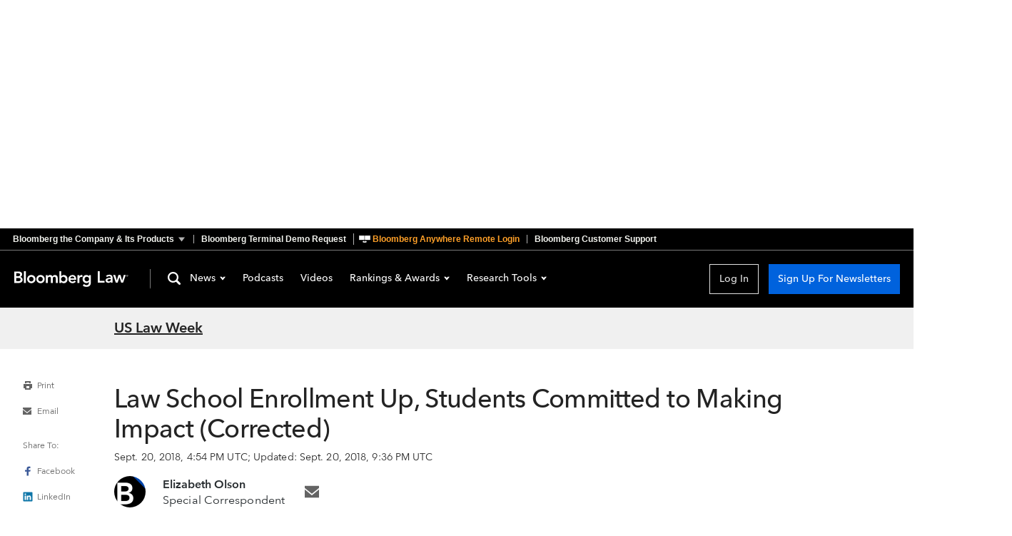

--- FILE ---
content_type: application/javascript
request_url: https://news.bloomberglaw.com/assets/index-DB06sWs8.js
body_size: 3270
content:
const __vite__mapDeps=(i,m=__vite__mapDeps,d=(m.f||(m.f=["assets/index-CAgHiFka.js","assets/index-CBPyMLqg.css"])))=>i.map(i=>d[i]);
import{n,l as o,an as i,o as g,_ as c,ao as h,E as L}from"./index-CAgHiFka.js";import{f as rt,ap as ot,W as it,av as ct,au as lt,C as _t,H as dt,L as pt,aq as ut,ar as mt,as as ft,z as yt,T as gt,Q as ht,at as Lt,aw as vt,k as $t,J as St,ax as Tt,t as Mt,s as xt,u as Bt}from"./index-CAgHiFka.js";import{T as At}from"./ThePodcast-BhldiKAf.js";import{T as Ft}from"./ThePodcasts-CuKXC6wJ.js";import{a as It,P as Dt,b as Rt}from"./PodcastsHeader-DsOhstbW.js";import{T as v,U as $}from"./StandardArticle-B70mlStQ.js";import{B as jt,S as kt,a as Et,b as Nt}from"./StandardArticle-B70mlStQ.js";import{S as Ut}from"./SkeletonArticle-BBkM-I19.js";import{B as Ot}from"./BaseCheckbox-CqGMHH4i.js";import{c as S}from"./article-BPLmY-VZ.js";import{T as zt}from"./Clothesline-BJYEoZ1H.js";const T={props:{article:{type:Object,required:!0},channel:{type:Object,required:!1,default:null},query:{type:Object,required:!1,default:()=>{}},containerContext:{type:Object,required:!1,default:null}}};var M=function(){var e=this,t=e._self._c;return t("span",[e._t("default")],2)},x=[],B=n(T,M,x,!1,null,null);const Xe=B.exports,b={props:{channel:{type:Object,required:!0}}};var A=function(){var e=this,t=e._self._c;return t("span",[e._t("default")],2)},C=[],F=n(b,A,C,!1,null,null);const Ye=F.exports,P="ToolTip_toolTip_1B2M2",I="ToolTip_topLeft_1B2M2",D="ToolTip_topCenter_1B2M2",R="ToolTip_topRight_1B2M2",w={toolTip:P,topLeft:I,topCenter:D,topRight:R},j={props:{calloutPosition:{type:String,required:!1,default:"topLeft",validator:function(a){return["topLeft","topCenter","topRight"].includes(a)}}}};var k=function(){var e=this,t=e._self._c;return t("div",{class:[e.$style.toolTip,e.$style[e.calloutPosition]]},[e._t("default")],2)},E=[];const l={$style:w};function N(a){for(var e in l)this[e]=l[e]}var H=n(j,k,E,!1,N,null);const Ze=H.exports,U="ManageNewsletterLink_manageNewsletter_1B2M2",q={manageNewsletter:U},O={__name:"ManageNewsletterLink",props:{newsletterManagementURL:{type:URL,required:!0}},setup(a){const e=o("ampli"),t=o("channel");return{__sfc:!0,ampli:e,channel:t,trackNavClick:()=>{e.navClicked({navGroup:"Header",navItem:"Manage Newsletters",navType:"Text Link",navLocation:"Masthead",channel:t.productCode})}}}};var G=function(){var e=this,t=e._self._c,s=e._self._setupProxy;return t("router-link",{class:e.$style.manageNewsletter,attrs:{to:{name:"email-management"}},on:{click:s.trackNavClick}},[e._v("Manage Newsletters")])},z=[];const _={$style:q};function W(a){for(var e in _)this[e]=_[e]}var J=n(O,G,z,!1,W,null);const et=J.exports,V="ImageLede_figure_1B2M2",Q="ImageLede_image_1B2M2",K="ImageLede_caption_1B2M2",X="ImageLede_captionSpacer_1B2M2",Y="ImageLede_aside_1B2M2",Z={figure:V,image:Q,caption:K,captionSpacer:X,aside:Y},ee={inject:["resize"],props:{imageLede:{type:Object,default:null}},computed:{imageUrl(){var a,e;return{smallImage:(a=this.imageLede)==null?void 0:a.ARTICLE_LEDE,largeImage:(e=this.imageLede)==null?void 0:e.ARTICLE_LEDE_DOUBLE}},caption(){var a;return(a=this.imageLede)==null?void 0:a.caption},credit(){var a;return(a=this.imageLede)==null?void 0:a.credit}}};var te=function(){var e=this,t=e._self._c;return e.imageLede?t("figure",{class:e.$style.figure},[t("img",e._b({class:e.$style.image,attrs:{width:"960",height:"370",alt:e.imageLede.alternateText}},"img",e.resize.fromBwrite(e.imageLede.ARTICLE_LEDE,{width:960,height:370,fit:"cover"}),!1)),e.caption||e.credit?t("figcaption",{class:e.$style.caption},[e.caption?t("b",[e._v(e._s(e.caption))]):e._e(),e.credit?t("span",[e.caption?t("span",{class:e.$style.captionSpacer}):e._e(),e._v(e._s(e.credit))]):e._e()]):e._e()]):e._e()},ae=[];const d={$style:Z};function se(a){for(var e in d)this[e]=d[e]}var ne=n(ee,te,ae,!1,se,null);const re=ne.exports,oe="Snapshot_snapshotContainer_1B2M2",ie={snapshotContainer:oe},ce={__name:"Snapshot",props:{articleSnapshot:{type:String,required:!0}},setup(a){return{__sfc:!0,props:a}}};var le=function(){var e=this,t=e._self._c;return e._self._setupProxy,t("aside",{class:e.$style.snapshotContainer},[t("span",{domProps:{innerHTML:e._s(e.$props.articleSnapshot)}})])},_e=[];const p={$style:ie};function de(a){for(var e in p)this[e]=p[e]}var pe=n(ce,le,_e,!1,de,null);const ue=pe.exports,me={},fe={__name:"GraphicLede",props:{graphicLede:{type:Object,required:!0}},setup(a){const e=a,t=i(()=>c(()=>import("./index-CAgHiFka.js").then(r=>r.az),__vite__mapDeps([0,1])).then(r=>r.default)),s=i(()=>c(()=>import("./index-CAgHiFka.js").then(r=>r.aA),__vite__mapDeps([0,1])).then(r=>r.default)),y=g(()=>{switch(e.graphicLede.provider.displayName){case"Flourish":return t;case"News Interactive":return s;default:return null}});return{__sfc:!0,LongFormFlourish:t,LongFormNewsInteractive:s,props:e,graphicProvider:y}}};var ye=function(){var e=this,t=e._self._c,s=e._self._setupProxy;return t(s.graphicProvider,{tag:"component",attrs:{id:s.props.graphicLede.externalId,"data-test":"long-form-lede-graphic"}})},ge=[];const u={$style:me};function he(a){for(var e in u)this[e]=u[e]}var Le=n(fe,ye,ge,!1,he,null);const ve=Le.exports,$e="LongFormStory_longFormStory_1B2M2",Se="LongFormStory_storyTag_1B2M2",Te="LongFormStory_title_1B2M2",Me="LongFormStory_headline_1B2M2",xe="LongFormStory_subHeadline_1B2M2",Be="LongFormStory_dates_1B2M2",be="LongFormStory_bylineLegacy_1B2M2",Ae="LongFormStory_byline_1B2M2",Ce="LongFormStory_imageLede_1B2M2",Fe="LongFormStory_utilityActions_1B2M2",Pe="LongFormStory_aiSummary_1B2M2",Ie="LongFormStory_updatedDate_1B2M2",De="LongFormStory_layoutContainer_1B2M2",Re={longFormStory:$e,storyTag:Se,title:Te,headline:Me,subHeadline:xe,dates:Be,bylineLegacy:be,byline:Ae,imageLede:Ce,utilityActions:Fe,aiSummary:Pe,updatedDate:Ie,layoutContainer:De},we={name:"LongFormStory",components:{Layout:h,UtilityActions:$,TheArticlePersonCard:v,ImageLede:re,Snapshot:ue,GraphicLede:ve},props:{article:{type:Object,required:!0},channel:{type:Object,required:!0}},computed:{contactUs(){var a;return(a=this.article)==null?void 0:a.contactUs},layout(){var t;const{bodyJson:a}=this.article??{};let e=Array.isArray(a)?a:JSON.parse(a);if(e)return(t=this.article.currentRevision)!=null&&t.note&&e.push({contentType:"Paragraph",text:this.article.currentRevision.note,includesPtag:!1}),this.contactUs&&(e.push({contentType:"Divider"}),e.push({contentType:"Paragraph",text:this.contactUs,includesPtag:!0})),e},bylinePersonCards(){return S(this.article)}},methods:{formatDate(a){return new Intl.DateTimeFormat("en",{dateStyle:"long",timeStyle:"short"}).format(new Date(a)).replace(/ at/,",")}}};var je=function(){var e=this,t=e._self._c;return t("main",{class:e.$style.longFormStory,attrs:{"data-test":"long-form-story"}},[e.article.ledeGraphic?t("GraphicLede",e._b({},"GraphicLede",{graphicLede:e.article.ledeGraphic},!1)):t("ImageLede",e._b({class:e.$style.imageLede,attrs:{"data-test":"long-form-image-lead"}},"ImageLede",{imageLede:e.article.imageLede},!1)),t("div",{class:e.$style.title,attrs:{"data-test":"long-form-title"}},[e.article.storyTag?t("div",{class:e.$style.storyTag,domProps:{innerHTML:e._s(e.article.storyTag)}}):e._e(),t("h1",{class:e.$style.headline,attrs:{"data-test":"long-form-headline"},domProps:{innerHTML:e._s(e.article.headline)}}),t("h2",{class:e.$style.subHeadline},[e._v(" "+e._s(e.article.subHeadline)+" ")]),t("section",{class:e.$style.dates},[t("time",{attrs:{"date-time":e.article.postedDate}},[e._v(e._s(e.formatDate(e.article.postedDate)))]),e.article.postedDate&&e.article.updatedDate?t("span",{class:e.$style.updatedDate},[e._v("; Updated ")]):e._e(),e.article.updatedDate?t("time",{class:e.$style.updatedDate,attrs:{"date-time":e.article.updatedDate}},[e._v(" "+e._s(e.formatDate(e.article.updatedDate))+" ")]):e._e()]),e.article.byline?t("section",{class:e.$style.bylineLegacy},[t("div",{domProps:{innerHTML:e._s(e.article.byline)}})]):t("section",{class:e.$style.byline},e._l(e.bylinePersonCards,function(s){return t("TheArticlePersonCard",{key:s.id,attrs:{person:s}})}),1)]),t("div",[t("div",{class:e.$style.utilityActions},[e._t("utilityActions",function(){return[e.article.url?t("UtilityActions",e._b({},"UtilityActions",{article:e.article,channel:e.channel,articleURL:e.article.url},!1)):e._e()]})],2),t("div",{class:e.$style.layoutContainer},[e.article.snapshot?t("Snapshot",{attrs:{"article-snapshot":e.article.snapshot}}):e._e(),!e.article.snapshot&&e.$slots.aiSummary?t("div",{class:e.$style.aiSummary},[e._t("aiSummary")],2):e._e(),t("Layout",e._b({},"Layout",{layout:e.layout},!1))],1)])],1)},ke=[];const m={$style:Re};function Ee(a){for(var e in m)this[e]=m[e]}var Ne=n(we,je,ke,!1,Ee,null);const tt=Ne.exports,He="AiIndicator_text_1B2M2",Ue="AiIndicator_aiButton_1B2M2",qe={text:He,aiButton:Ue},Oe={__name:"AiIndicator",setup(a){return{__sfc:!0,cdn:inject("cdn"),ExternalLink:L}}};var Ge=function(){var e=this,t=e._self._c,s=e._self._setupProxy;return t(s.ExternalLink,{attrs:{href:"https://www.bloombergindustry.com/ai-reminder/"}},[t("button",{class:e.$style.aiButton},[t("span",{class:e.$style.text},[e._v(" Bloomberg ")]),t("img",{attrs:{src:s.cdn.iconURL("icon-AI"),alt:"AI Indicator"}})])])},ze=[];const f={$style:qe};function We(a){for(var e in f)this[e]=f[e]}var Je=n(Oe,Ge,ze,!1,We,null);const at=Je.exports;export{rt as ActionButton,ot as AdSpot,at as AiIndicator,Xe as ArticleLink,it as BLAWArticleLink,jt as BLAWChannelLink,ct as BLAWSearchLink,Ot as BaseCheckbox,lt as BaseIcon,Ye as ChannelLink,_t as ContentPage,L as ExternalLink,dt as HeaderBar,pt as LandingHeader,tt as LongFormArticle,et as ManageNewsletterLink,ut as NullComponent,It as PodcastLandingCard,Dt as PodcastSubscriptions,Rt as PodcastsHeader,mt as SearchButton,Ut as SkeletonArticle,kt as StandardArticle,ft as TextInput,zt as TheArticleClothesline,Et as TheArticleLedeImage,v as TheArticlePersonCard,Nt as TheArticleSnapshot,yt as TheAuthor,gt as TheLanding,At as ThePodcast,Ft as ThePodcasts,Ze as ToolTip,ht as TopicLandingPage,$ as UtilityActions,Lt as ViewMore,vt as addAmplitudePlugin,$t as apDate,St as friendlyArticleType,Tt as objToCamel,Mt as standardArticleGraphQLFragments,xt as stripHtml,Bt as unescapeHtml};


--- FILE ---
content_type: application/javascript
request_url: https://news.bloomberglaw.com/assets/StandardArticle-B70mlStQ.js
body_size: 11700
content:
var H=Object.defineProperty;var N=(r,t,e)=>t in r?H(r,t,{enumerable:!0,configurable:!0,writable:!0,value:e}):r[t]=e;var c=(r,t,e)=>N(r,typeof t!="symbol"?t+"":t,e);import{n as i,r as G,R as X,o as f,a as l,S as d,V as u,W as Y,i as J,s as Q,u as V,k as K,E as Z,X as tt}from"./index-CAgHiFka.js";import{a as et,h as rt,c as st}from"./article-BPLmY-VZ.js";const at=r=>r.toLowerCase().replace(/ /g,"-"),nt="TheArticleLedeImage_captionAndCredit_1B2M2",it="TheArticleLedeImage_aside_1B2M2",ot="TheArticleLedeImage_image_1B2M2",ct="TheArticleLedeImage_credit_1B2M2",lt="TheArticleLedeImage_caption_1B2M2",dt={captionAndCredit:nt,aside:it,image:ot,credit:ct,caption:lt},ut={inject:["resize"],props:{imageLede:{type:Object,default:null}}};var _t=function(){var t=this,e=t._self._c;return t.imageLede?e("aside",{class:t.$style.aside},[e("img",t._b({class:t.$style.image,attrs:{width:"960",height:"370",alt:t.imageLede.alternateText}},"img",t.resize.fromBwrite(t.imageLede.ARTICLE_LEDE,{width:1240,height:480,fit:"cover"}),!1)),e("div",{class:t.$style.captionAndCredit},[t.imageLede.caption?e("div",{class:t.$style.caption},[t._v(" "+t._s(t.imageLede.caption)+" ")]):t._e(),t.imageLede.credit?e("div",{class:t.$style.credit},[t._v(" "+t._s(t.imageLede.credit)+" ")]):t._e()])]):t._e()},ht=[];const y={$style:dt};function pt(r){for(var t in y)this[t]=y[t]}var mt=i(ut,_t,ht,!1,pt,null);const ft=mt.exports,yt={__name:"AuthorLink",props:{authorSlug:{type:String,default:null},personType:{type:String,default:null}},setup(r){const t=r,e=G(X().proxy.$route),s=f(()=>`author-link-${t.personType}`),a=f(()=>{const{newsBrand:n}=e.value.params;return{slug:t.authorSlug,...n?{newsBrand:n}:{}}});return{__sfc:!0,props:t,route:e,dataTest:s,params:a}}};var $t=function(){var t=this,e=t._self._c,s=t._self._setupProxy;return t.authorSlug?e("router-link",{attrs:{"data-test":s.dataTest,to:{name:"author",params:s.params}}},[t._t("default")],2):e("div",[t._t("default")],2)},gt=[],vt=i(yt,$t,gt,!1,null,null);const bt=vt.exports,Bt="TheArticlePersonCard_card_1B2M2",At="TheArticlePersonCard_avatarAndInfo_1B2M2",Lt="TheArticlePersonCard_info_1B2M2",kt="TheArticlePersonCard_avatar_1B2M2",wt="TheArticlePersonCard_name_1B2M2",Mt="TheArticlePersonCard_isLink_1B2M2",Tt="TheArticlePersonCard_position_1B2M2",St="TheArticlePersonCard_social_1B2M2",Ct="TheArticlePersonCard_socialLink_1B2M2",Pt="TheArticlePersonCard_icon_1B2M2",Rt={card:Bt,avatarAndInfo:At,info:Lt,avatar:kt,name:wt,isLink:Mt,position:Tt,social:St,socialLink:Ct,icon:Pt},It={components:{AuthorLink:bt},inject:["cdn","resize","ampli"],props:{person:{type:Object,required:!0}},data(){return{isBLAWAPP:!1}},computed:{personType(){return this.person.type},displayLink(){var r;return this.isBLAWAPP||!["reporter","contributor"].includes(this.personType)?!1:!!((r=this.person[this.personType])!=null&&r.authorProfile)},authorSlug(){if(this.displayLink)return`${at(this.person.name)}-${this.person[this.personType].authorProfile.blpBioId}`}},methods:{trackInteractiveClick(r){this.ampli.interactiveClick({itemClicked:r,itemLocation:"Byline",itemType:"Reporter Information"})}}};var xt=function(){var t=this,e=t._self._c;return e("div",{class:t.$style.card},[e("AuthorLink",t._b({class:t.$style.avatarAndInfo},"AuthorLink",{authorSlug:t.authorSlug,personType:t.personType},!1),[t.person.avatar&&t.person.avatar.imageUrl?e("img",{class:t.$style.avatar,attrs:{src:t.person.avatar.imageUrl,alt:t.person.name}}):e("div",{class:t.$style.avatar}),e("div",{class:t.$style.info},[e("div",{class:[t.$style.name,{[t.$style.isLink]:t.displayLink}],attrs:{"data-test":"writers-name"}},[t._v(" "+t._s(t.person.name)+" ")]),e("div",{class:t.$style.position,domProps:{innerHTML:t._s(t.person.position)}})])]),e("div",{class:t.$style.social},[t.person.email?e("a",{class:t.$style.socialLink,attrs:{href:`mailto:${t.person.email}`},on:{click:function(s){return t.trackInteractiveClick("Email")}}},[e("img",{class:t.$style.icon,attrs:{src:t.cdn.iconURL("icon-email"),"data-test":"contributor-email-icon",title:`Email ${t.person.name}`}})]):t._e(),t.person.twitter?e("a",{class:t.$style.socialLink,attrs:{href:`https://twitter.com/${t.person.twitter}`},on:{click:function(s){return t.trackInteractiveClick("Twitter Feed")}}},[e("img",{class:t.$style.icon,attrs:{src:t.cdn.imageURL("20_AUTO_icon-X-black","images"),srcset:t.cdn.imageURL("40_AUTO_icon-X-black","images"),"data-test":"contributor-twitter-icon",title:`Tweet ${t.person.name}`}})]):t._e()])],1)},Ut=[];const $={$style:Rt};function jt(r){for(var t in $)this[t]=$[t]}var Ft=i(It,xt,Ut,!1,jt,null);const Ot=Ft.exports,Wt="TheArticleSnapshot_snapshot_1B2M2",Et={snapshot:Wt},zt={props:{snapshot:{type:String,required:!0}}};var qt=function(){var t=this,e=t._self._c;return e("aside",{class:t.$style.snapshot,attrs:{"data-test":"article-snapshot"},domProps:{innerHTML:t._s(t.snapshot)}})},Dt=[];const g={$style:Et};function Ht(r){for(var t in g)this[t]=g[t]}var Nt=i(zt,qt,Dt,!1,Ht,null);const Gt=Nt.exports,Xt="ContinueReading_buttonWrapper_1B2M2",Yt="ContinueReading_button_1B2M2",Jt="ContinueReading_container_1B2M2",Qt={buttonWrapper:Xt,button:Yt,container:Jt},Vt={emits:["continue-reading"],methods:{buttonClicked(){this.$emit("continue-reading"),l.interactiveClick({itemClicked:"Continue Reading",itemLocation:"Article",itemType:"Button"})}}};var Kt=function(){var t=this,e=t._self._c;return e("div",{class:t.$style.container},[e("div",{class:t.$style.buttonWrapper},[e("button",{class:t.$style.button,attrs:{"data-test":"continue-reading"},on:{click:function(s){return t.buttonClicked()}}},[t._v(" Continue Reading ")])])])},Zt=[];const v={$style:Qt};function te(r){for(var t in v)this[t]=v[t]}var ee=i(Vt,Kt,Zt,!1,te,null);const re=ee.exports;async function se(r){const t=document.createElement("div");t.innerHTML=r;const e=Array.from(t.querySelectorAll(".thirdparty-embed"));if(!e||(e==null?void 0:e.length)<1)return;const s=ae(e);if(!s)return;const{widgets:a}=await F(r);if(a)return await ie(s,a)}function ae(r){const t={};for(const[e,s]of r.entries()){const a=s.querySelector(".twitter-tweet");a&&(t[e]=ne(a))}if(!(Object.keys(t).length===0||Object.values(t).includes(void 0)))return t}function ne(r){var t,e,s;return(s=(e=(t=r.querySelector(".twitter-tweet > a"))==null?void 0:t.href)==null?void 0:e.split("/"))==null?void 0:s.at(-1)}async function F(r,t=0){var e;if(!((e=window.twttr)!=null&&e.ready)){console.error("Missing `twttr` when attempting to embed. X embed rendering failed."),t<5&&window.setTimeout(()=>F(r,t+1),1e3);return}return await window.twttr.ready()??{}}async function ie(r,t){var e;for(const[s,a]of Object.entries(r))await t.createTweet(a,document.querySelectorAll(".thirdparty-embed")[s])&&((e=document.querySelectorAll(".thirdparty-embed > .thirdparty-embed__container")[s])==null||e.remove())}function oe(r,t){var e;(e=r.contentWindow)==null||e.postMessage(t,"*")}function ce(r,t=!0){if(!r)return null;const e=r.offsetHeight;if(!t)return e;try{const s=globalThis.getComputedStyle(r);let a=parseInt(s.marginTop),n=parseInt(s.marginBottom);Number.isNaN(a)&&(a=0),Number.isNaN(n)&&(n=0);const o=a+n;return e+o}catch{return e}}function le(r){if(!r)return"light";if(r==="light"||r==="dark")return r;if(r==="auto"&&typeof window<"u")try{return window.matchMedia("(prefers-color-scheme: dark)").matches?"dark":"light"}catch{return console.error("Unable to get auto color scheme"),"light"}return"light"}function de(r){const t=le(r.variant),e=r.titles??!0,s=r.footer??!0,a=r.logo??!0,n=r.transparency??!1,o=r.padding??!1,_=r.animationParams,h=r.preventMobileFont,p=r.forceThemeOverride,W=r.forceLegacyRender,m=r.isTerminalClient,E=r.interactive??!0,z={web:!0,variant:t,logo:a,titles:e,interactive:E,padding:o,footer:s,hideLogo:!a,...n===!0&&{transparency:n},...p&&{forceThemeOverride:p},...W&&{forceLegacyRender:"true"},...m&&{isTerminalClient:m},...e===!1&&{hideTitles:!0},...o===!1&&{noPadding:!0},..._&&{..._},...h&&{preventMobileFont:h}};return new URLSearchParams(Object.fromEntries(Object.entries(z).map(([q,D])=>[q,String(D)]))).toString()}var ue="https://www.bloomberg.com/toaster/v2/charts",b=250,_e=class O{constructor(t,e){c(this,"sizeInterval");c(this,"iframe");c(this,"resizeCheckCount");c(this,"isSameOrigin");c(this,"options");c(this,"height");c(this,"abortController");c(this,"loaded");c(this,"id");c(this,"src");c(this,"onReady");c(this,"onLoad");c(this,"onResize");c(this,"element");c(this,"subscribe",()=>{const t=this;this.iframe.onerror=console.error,this.iframe.onload=async()=>{var e;this.loaded=!0,this.iframe.setAttribute("data-loaded","true"),(e=this.iframe.contentWindow)==null||e.postMessage({method:"register",windowId:this.id},"*"),this.triggerOnloadCallback(),console.log(`TOASTER: Legacy registered with id ${this.id}`)},globalThis.addEventListener("message",e=>{let s;if(typeof e.data=="string")try{s=JSON.parse(e.data)}catch(o){console.error(`Failed to parse event data: ${o}`);return}else s=e.data;function a(o){return"windowId"in o&&"method"in o}function n(o){return"event"in o&&"id"in o}if(a(s)&&s.windowId===t.id&&s.method==="resize"&&s.height){t.resizeIframe(s.height),t.triggerResizeCallback(s.height),t.triggerOnReadyCallback();return}if(n(s)){if(s.id!==this.id)return;s.event==="resize"&&(this.resizeIframe(s.height),this.triggerResizeCallback(s.height)),s.event==="chart-loaded"&&(this.loaded=!0,this.iframe.setAttribute("data-loaded","true"),this.triggerOnloadCallback(),t.triggerOnReadyCallback())}},{signal:this.abortController.signal})});c(this,"rerender",t=>{let e={event:"rerender",id:this.id,props:{...t}};t.theme&&(this.iframe.dataset.theme=t.theme),this.iframe.dataset.variant=t.variant??this.iframe.dataset.variant,oe(this.iframe,e)});this.element=t,this.sizeInterval=0,this.abortController=new AbortController,this.id=e.id,this.src=e.src,this.onLoad=e.onLoad,this.onResize=e.onResize,this.onReady=e.onReady,this.loaded=!1,this.resizeCheckCount=0,this.height=b,this.isSameOrigin=!1,this.options={variant:"light",...e},this.iframe=document.createElement("iframe"),this.setup()}static measureHeight(t,e=!0){var s;try{return ce((s=t.contentDocument)==null?void 0:s.body,e)}catch{return null}}get iframeSrc(){const t=de(this.options);if(this.src)try{const e=new URL(this.src);return`${e.origin}${e.pathname}?${t.toString()}`}catch{console.error(`Invalid URL: ${this.src}. Falling back to iframe src by id.`)}return`${this.options.baseEndpoint??ue}/${this.options.id}?${t.toString()}`}setup(){var t;this.iframe.setAttribute("scrolling","no"),this.iframe.setAttribute("allowTransparency","true"),this.iframe.loading="lazy",this.iframe.src=this.iframeSrc,this.iframe.width="100%",this.iframe.height=`${O.measureHeight(this.iframe)??b}`,this.iframe.style.border="0",this.iframe.title=((t=this.options)==null?void 0:t.title)??"Toaster Chart",this.iframe.id=`frame-${this.id}`,this.iframe.dataset.variant=this.options.variant;try{new URL(this.iframe.src).host===window.location.host&&(this.isSameOrigin=!0)}catch{}this.subscribe(),this.element.appendChild(this.iframe)}resizeIframe(t){t!==this.height&&(this.iframe.height=`${t}`,this.height=parseInt(`${t}`,10))}triggerResizeCallback(t){this.onResize&&typeof this.onResize=="function"&&this.onResize(parseFloat(`${t}`))}triggerOnloadCallback(){this.onLoad&&typeof this.onLoad=="function"&&this.onLoad()}triggerOnReadyCallback(){this.onReady&&typeof this.onReady=="function"&&this.onReady()}destroy(){var t;for((t=this.abortController)==null||t.abort(),clearTimeout(this.sizeInterval);this.element.firstChild;)this.element.removeChild(this.element.firstChild)}};const he="ArticleBody_collapseArticle_1B2M2",pe="ArticleBody_fullArticle_1B2M2",me="ArticleBody_divider_1B2M2",fe="ArticleBody_contact_1B2M2",ye={collapseArticle:he,fullArticle:pe,divider:me,contact:fe},$e={components:{ContinueReading:re},props:{article:{type:Object,required:!0},body:{type:String,required:!0},trashline:{type:String,default:null},contactUs:{type:String,default:null}},data(){return{collapseArticle:!0}},computed:{numberOfParagraphs(){return(this.body.match(/<\/p>/g)??[]).length},collapse(){return this.$route.name==="article-preview-v2"?!1:this.numberOfParagraphs>=10&&this.article.authorized&&this.collapseArticle},isBLAW(){return!1}},watch:{article(){this.renderToaster()},async body(){if(this.collapseArticle=!0,await this.$nextTick(),this.renderToaster(),!!this.$route.path.includes("bloomberg-terminal-news"))try{await se(this.body)}catch(r){console.error(r)}}},mounted(){this.renderToaster()},methods:{expandArticle(){this.collapseArticle=!1},renderToaster(){var t,e;const r=Array.from(this.$refs.articleBodyElement.querySelectorAll('.ArticleBody_interactiveGraphicWrapper_16Qyi:has(> iframe:not([src^="https://public.flourish.studio/visualisation"]))'));for(const s of r){const a=s.querySelector("iframe");if(!a)continue;const n=(e=(t=a.getAttribute("src"))==null?void 0:t.split("/"))==null?void 0:e.pop();if(!n)continue;a.remove();const o=document.createElement("div");o.setAttribute("data-test","toaster-embed"),o.setAttribute("data-id",n),s.appendChild(o),new _e(o,{id:n}),s.setAttribute("data-rendered","")}}}};var ge=function(){var t=this,e=t._self._c;return e("div",[e("div",{ref:"articleBodyElement",staticClass:"QvNnGjy8J7gi",class:[t.collapse?t.$style.collapseArticle:t.$style.fullArticle,{blaw:t.isBLAW}],attrs:{"data-test":"article-text"},domProps:{innerHTML:t._s(t.body)}}),t.trashline&&!t.collapse?e("p",{class:t.$style.trashline},[t._v(" ("),e("span",{domProps:{innerHTML:t._s(t.trashline)}}),t._v(") ")]):t._e(),t.contactUs&&!t.collapse?e("hr",{class:t.$style.divider}):t._e(),t.collapse?e("ContinueReading",{on:{"continue-reading":function(s){return t.expandArticle()}}}):t._e(),t.contactUs?e("div",{class:t.$style.contact,attrs:{"data-test":"article-contact-us"},domProps:{innerHTML:t._s(t.contactUs)}}):t._e()],1)},ve=[];const B={$style:ye};function be(r){for(var t in B)this[t]=B[t]}var Be=i($e,ge,ve,!1,be,null);const Ae=Be.exports,Le="MoreArticles_imgLink_1B2M2",ke="MoreArticles_image_1B2M2",we="MoreArticles_headerLink_1B2M2",Me="MoreArticles_headline_1B2M2",Te={imgLink:Le,image:ke,"most-read-article":"MoreArticles_most-read-article_1B2M2","latest-stories-article":"MoreArticles_latest-stories-article_1B2M2",headerLink:we,headline:Me,"most-read-summary":"MoreArticles_most-read-summary_1B2M2","latest-stories-summary":"MoreArticles_latest-stories-summary_1B2M2"},Se={components:{BLAWArticleLink:Y},inject:["user","cdn"],props:{article:{type:Object,required:!0},containerContext:{type:Object,default:null},moreArticleGroup:{type:Object,default:null}},computed:{ledeImageUrl(){var t,e,s,a;const r=`${(t=this.cdn)==null?void 0:t.imageURL("thumbnail-fallback.jpeg")}, ${(e=this.cdn)==null?void 0:e.imageURL("thumbnail-fallback@2x.jpeg")} 2x`;return((a=(s=this.article)==null?void 0:s.imageLede)==null?void 0:a.url)??r},dataTest(){var r;return((r=this.moreArticleGroup)==null?void 0:r.dataTest)??null},navGroupText(){var t,e,s;const r=`More from ${(s=(e=(t=this.article)==null?void 0:t.channel)==null?void 0:e.brand)==null?void 0:s.name}; `;switch(this.dataTest){case"most-read":return`${r}Most Read`;case"latest-stories":return`${r}Latest Stories`;default:return r}},bindAttrs:u,bindListeners:d},methods:{trackInteraction(){var r;this.$trackInteraction("click",this.article.id,(r=this.user)==null?void 0:r.bbUuid,{component:this.$options.name,platform:"standalone"})}}};var Ce=function(){var t=this,e=t._self._c;return e("article",{class:t.$style[`${t.dataTest}-article`],attrs:{"data-test":`${t.dataTest}-article`}},[e(t.$route.name==="blaw-indg-article-udv"?"BLAWArticleLink":"ArticleLink",t._b({tag:"component",class:t.$style.imgLink,attrs:{tabindex:"-1"}},"component",{article:t.article,containerContext:t.containerContext,analyticsProps:{navGroup:t.navGroupText,navType:"Content Nav",navItem:"Click Text"}},!1),[e("img",t._g(t._b({class:t.$style.image,attrs:{srcset:t.ledeImageUrl}},"img",t.bindAttrs,!1),t.bindListeners))]),e(t.$route.name==="blaw-indg-article-udv"?"BLAWArticleLink":"ArticleLink",t._b({tag:"component",class:t.$style.headerLink},"component",{article:t.article,containerContext:t.containerContext,analyticsProps:{navGroup:t.navGroupText,navType:"Content Nav",navItem:"Click Text"}},!1),[e("header",t._g(t._b({class:t.$style.header},"header",t.bindAttrs,!1),t.bindListeners),[e("h2",{class:t.$style.headline,domProps:{innerHTML:t._s(t.article.headline)}})])]),e("div",{class:t.$style[`${t.dataTest}-summary`],domProps:{innerHTML:t._s(t.article.summary)}})],1)},Pe=[];const A={$style:Te};function Re(r){for(var t in A)this[t]=A[t]}var Ie=i(Se,Ce,Pe,!1,Re,null);const xe=Ie.exports,Ue="ListGroup_baseArticleLayout_1B2M2",je="ListGroup_group_1B2M2",Fe="ListGroup_groupHeading_1B2M2",Oe="ListGroup_baseArticles_1B2M2",We={baseArticleLayout:Ue,group:je,groupHeading:Fe,"most-read-heading":"ListGroup_most-read-heading_1B2M2","latest-stories-heading":"ListGroup_latest-stories-heading_1B2M2",baseArticles:Oe},Ee={components:{MoreArticles:xe},props:{channel:{type:Object,required:!0},moreArticles:{type:Array,required:!0}},data(){return{platform:"standalone"}},computed:{baseMoreArticles(){var r;return(r=this.moreArticles)==null?void 0:r.filter(t=>t.dataTest!=="recommended")}}};var ze=function(){var t=this,e=t._self._c;return e("aside",{class:t.$style.group,attrs:{"data-test":"article-list-group"}},[e("h2",{class:t.$style.groupHeading},[t._v(" More from "+t._s(t.channel.brand.name)+" ")]),e("div",{class:t.$style.baseArticles},t._l(t.baseMoreArticles,function(s){return e("div",{key:s.title,class:t.$style.baseArticleLayout},[e("h3",{class:t.$style[`${s.dataTest}-heading`],attrs:{"data-test":"article-list-heading"}},[t._v(" "+t._s(s.title)+" ")]),t._l(s.items,function(a){return e("MoreArticles",t._b({key:a.id},"MoreArticles",{article:{channel:t.channel,...a},moreArticleGroup:s},!1))})],2)}),0)])},qe=[];const L={$style:We};function De(r){for(var t in L)this[t]=L[t]}var He=i(Ee,ze,qe,!1,De,null);const Ne=He.exports,Ge="BLAWChannelLink_link_1B2M2",Xe={link:Ge},Ye={props:{channel:{type:Object,required:!0}},computed:{href(){const r=J(this.$route.params.product)?"bloombergtaxnews":"bloomberglawnews",t=["/product",this.$route.params.product,r,this.channel.url].join("/");return new URL(t,"https://www.bloomberglaw.com")}}};var Je=function(){var t=this,e=t._self._c;return e("a",{class:t.$style.link,attrs:{href:t.href,"data-test":"blaw-channel-link"}},[t._t("default")],2)},Qe=[];const k={$style:Xe};function Ve(r){for(var t in k)this[t]=k[t]}var Ke=i(Ye,Je,Qe,!1,Ve,null);const Ze=Ke.exports,tr="ListenButton_icon_1B2M2",er="ListenButton_showText_1B2M2",rr="ListenButton_button_1B2M2",sr={icon:tr,showText:er,button:rr},ar={inject:["cdn"],props:{disabled:{type:Boolean,default:!1}},computed:{bindAttrs:u,bindListeners:d}};var nr=function(){var t=this,e=t._self._c;return e("button",t._g(t._b({class:t.$style.button,attrs:{disabled:t.disabled}},"button",t.bindAttrs,!1),t.bindListeners),[e("img",{class:t.$style.icon,attrs:{src:t.cdn.iconURL("icon-listen-button.svg"),"data-test":"listen-button-icon",title:"Play audio"}}),e("span",{class:t.$style.showText},[t._v(" Listen ")])])},ir=[];const w={$style:sr};function or(r){for(var t in w)this[t]=w[t]}var cr=i(ar,nr,ir,!1,or,null);const lr=cr.exports,dr="FacebookButton_socialText_1B2M2",ur="FacebookButton_link_1B2M2",_r="FacebookButton_socialIcons_1B2M2",hr={socialText:dr,link:ur,socialIcons:_r},pr={inject:["cdn"],props:{article:{type:Object,required:!0},articleURL:{type:String,required:!0}},computed:{facebookShareLink(){const r=new URL("https://facebook.com/sharer/sharer.php");return r.searchParams.set("u",this.articleURL),r}},methods:{trackArticleShared(){l.articleShared({articleId:this.article.id,articleType:this.article.type,method:"Facebook"})}}};var mr=function(){var t=this,e=t._self._c;return e("div",{class:t.$style.socialIcons},[e("span",{class:t.$style.socialText},[t._v("Share To:")]),e("a",{class:t.$style.link,attrs:{href:t.facebookShareLink,target:"_blank",rel:"noopener noreferrer","data-test":"facebook-share-link"},on:{click:function(s){return t.trackArticleShared()}}},[e("img",{attrs:{src:t.cdn.iconURL("icon-Facebook"),"data-test":"facebook-icon",title:"Share on Facebook"}}),e("span",{class:t.$style.socialText},[t._v("Facebook")])])])},fr=[];const M={$style:hr};function yr(r){for(var t in M)this[t]=M[t]}var $r=i(pr,mr,fr,!1,yr,null);const gr=$r.exports,vr="TwitterButton_socialText_1B2M2",br="TwitterButton_link_1B2M2",Br="TwitterButton_socialIcons_1B2M2",Ar="TwitterButton_twitterIcon_1B2M2",Lr={socialText:vr,link:br,socialIcons:Br,twitterIcon:Ar},kr={inject:["cdn"],props:{article:{type:Object,required:!0},articleURL:{type:String,required:!0}},computed:{twitterShareLink(){const r=new URL("https://twitter.com/intent/tweet");return r.searchParams.set("url",this.articleURL),r}},methods:{trackArticleShared(){l.articleShared({articleId:this.article.id,articleType:this.article.type,method:"Twitter"})}}};var wr=function(){var t=this,e=t._self._c;return e("div",{class:t.$style.socialIcons},[e("a",{class:t.$style.link,attrs:{href:t.twitterShareLink,target:"_blank",rel:"noopener noreferrer","data-test":"twitter-share-link"},on:{click:function(s){return t.trackArticleShared()}}},[e("img",{class:t.$style.twitterIcon,attrs:{src:t.cdn.imageURL("26_AUTO_icon-X-black","images"),srcset:t.cdn.imageURL("52_AUTO_icon-X-black","images"),"data-test":"twitter-icon",title:"Share on X"}})])])},Mr=[];const T={$style:Lr};function Tr(r){for(var t in T)this[t]=T[t]}var Sr=i(kr,wr,Mr,!1,Tr,null);const Cr=Sr.exports,Pr="LinkedInButton_socialText_1B2M2",Rr="LinkedInButton_link_1B2M2",Ir="LinkedInButton_socialIcons_1B2M2",xr={socialText:Pr,link:Rr,socialIcons:Ir},Ur={inject:["cdn"],props:{article:{type:Object,required:!0},articleURL:{type:String,required:!0}},computed:{linkedinShareLink(){const r=new URL("https://linkedin.com/shareArticle");return r.searchParams.set("url",this.articleURL),r}},methods:{trackArticleShared(){l.articleShared({articleId:this.article.id,articleType:this.article.type,method:"LinkedIn"})}}};var jr=function(){var t=this,e=t._self._c;return e("div",{class:t.$style.socialIcons},[e("a",{class:t.$style.link,attrs:{href:t.linkedinShareLink,target:"_blank",rel:"noopener noreferrer","data-test":"linkedin-share-link"},on:{click:function(s){return t.trackArticleShared()}}},[e("img",{attrs:{src:t.cdn.iconURL("icon-LinkedIn"),"data-test":"linkedIn-icon",title:"Share on LinkedIn"}}),e("span",{class:t.$style.socialText},[t._v("LinkedIn")])])])},Fr=[];const S={$style:xr};function Or(r){for(var t in S)this[t]=S[t]}var Wr=i(Ur,jr,Fr,!1,Or,null);const Er=Wr.exports,zr="EmailButton_shareText_1B2M2",qr="EmailButton_emailButton_1B2M2",Dr={shareText:zr,emailButton:qr},Hr={inject:["cdn"],props:{article:{type:Object,required:!0},channel:{type:Object,required:!0},articleURL:{type:String,required:!0}},computed:{mailtoLink(){const r=Q(V(this.article.headline)),t=`subject=${encodeURIComponent(`News from Bloomberg Industry Group: ${this.channel.name}: ${r}`)}`,e=new URL(this.articleURL);e.searchParams.set("utm_source","Email_Share");const s="%0D%0A",a=`body=${encodeURIComponent("Here is a story that I thought would interest you.")}${s}${s}${encodeURIComponent(e)}`;return`mailto:?${t}&${a}`}},methods:{trackArticleShared(){l.articleShared({articleId:this.article.id,articleType:this.article.type,method:"email"})}}};var Nr=function(){var t=this,e=t._self._c;return t.articleURL?e("a",{class:t.$style.emailButton,attrs:{href:t.mailtoLink},on:{click:function(s){return t.trackArticleShared()}}},[e("img",{attrs:{src:t.cdn.iconURL("icon-email.svg"),"data-test":"email-button",title:"Email Article"}}),e("span",{class:t.$style.shareText},[t._v("Email")])]):t._e()},Gr=[];const C={$style:Dr};function Xr(r){for(var t in C)this[t]=C[t]}var Yr=i(Hr,Nr,Gr,!1,Xr,null);const Jr=Yr.exports,Qr="PrintButton_printButton_1B2M2",Vr="PrintButton_shareText_1B2M2",Kr={printButton:Qr,shareText:Vr},Zr={inject:["cdn"],props:{article:{type:Object,required:!0}},methods:{trackArticleShared(){l.articleShared({articleId:this.article.id,articleType:this.article.type,method:"print"})}}};var ts=function(){var t=this,e=t._self._c;return e("button",{class:t.$style.printButton,attrs:{onclick:"window.print()"},on:{click:function(s){return t.trackArticleShared()}}},[e("img",{attrs:{src:t.cdn.iconURL("icon-print.svg"),"data-test":"print-button",title:"Print Article"}}),e("span",{class:t.$style.shareText},[t._v("Print")])])},es=[];const P={$style:Kr};function rs(r){for(var t in P)this[t]=P[t]}var ss=i(Zr,ts,es,!1,rs,null);const as=ss.exports;function R(r){let t=new Date(r*1e3).toISOString().substr(11,8);return t.indexOf("0")===0&&(t=t.substr(1),t.indexOf("0:")===0&&(t=t.substr(2),t.indexOf("0")===0&&(t=t.substr(1)))),t}const ns="PlayerInterface_audio_1B2M2",is="PlayerInterface_player_1B2M2",os="PlayerInterface_stepButton_1B2M2",cs="PlayerInterface_time_1B2M2",ls="PlayerInterface_button_1B2M2",ds="PlayerInterface_playIconWrapper_1B2M2",us="PlayerInterface_seekControl_1B2M2",_s="PlayerInterface_progressBar_1B2M2",hs="PlayerInterface_progress_1B2M2",ps={audio:ns,player:is,stepButton:os,time:cs,button:ls,playIconWrapper:ds,seekControl:us,progressBar:_s,progress:hs},ms={props:{file:{type:String,default:null},autoPlay:{type:Boolean,default:!1}},data(){return{currentSeconds:0,durationSeconds:0,loaded:!1,playing:!1,previousVolume:35}},computed:{audio(){var r;return(r=this.$refs)==null?void 0:r.audio},currentTime(){return R(this.currentSeconds)},durationTime(){return R(this.durationSeconds)},percentComplete(){return this.currentSeconds/this.durationSeconds*100}},watch:{playing(r){r?this.audio.play():this.audio.pause(),this.$emit("playing",r)}},mounted(){this.audio.addEventListener("timeupdate",this.update),this.audio.addEventListener("loadeddata",this.load),this.audio.addEventListener("pause",()=>{this.playing=!1}),this.audio.addEventListener("play",()=>{this.playing=!0})},methods:{load(){if(this.audio.readyState>=2)return this.loaded=!0,this.durationSeconds=parseInt(this.audio.duration),this.playing=this.autoPlay,this.playing;throw new Error("Failed to load sound file.")},seek(r){const t=this.$refs.progressBar.getBoundingClientRect(),e=(r.clientX-t.left)/t.width;this.audio.currentTime=parseInt(this.audio.duration*e)},stepForward(){this.audio.currentTime+=10,l.articleListenSkippedForward()},stepBackward(){this.audio.currentTime-=10,l.articleListenSkippedBack()},update(){this.currentSeconds=parseInt(this.audio.currentTime)},trackPlayButton(r){r==="Pause"?l.articleListenPaused():l.articleListenPlayed()},trackFinalListenDuration(){l.articleListenClosed()}}};var fs=function(){var t=this,e=t._self._c;return e("div",{class:t.$style.player,attrs:{"data-test":"article-audio-player"}},[e("div",[e("button",{class:t.$style.stepButton,attrs:{title:"Backwards 10 Seconds"},on:{click:function(s){return s.preventDefault(),t.stepBackward()}}},[e("m-icon",{attrs:{name:"ChevronLeft"}}),t._v(" 10s ")],1)]),e("div",[e("button",{class:t.$style.button,attrs:{title:"Play/Pause"},on:{click:function(s){s.preventDefault(),t.playing=!t.playing}}},[e("span",{class:t.$style.playIconWrapper,on:{click:()=>t.trackPlayButton(t.playing?"Pause":"Play")}},[t.playing?e("m-icon",{class:t.$style.pauseIcon,attrs:{name:"MediaPause"}}):e("m-icon",{class:t.$style.playIcon,attrs:{name:"MediaPlay"}})],1)])]),e("div",[e("button",{class:t.$style.stepButton,attrs:{title:"Forwards 10 Seconds"},on:{click:function(s){return s.preventDefault(),t.stepForward()}}},[t._v(" 10s "),e("m-icon",{attrs:{name:"ChevronRight"}})],1)]),e("div",{class:t.$style.seekControl,on:{click:t.seek}},[e("div",{ref:"progressBar",class:t.$style.progressBar,attrs:{title:"Time played : Total time"}},[e("div",{class:t.$style.progress,style:{width:`${t.percentComplete}%`}})]),e("div",{class:t.$style.time},[t._v(" "+t._s(t.currentTime)+" / "+t._s(t.durationTime)+" ")])]),e("div",[e("button",{class:t.$style.button,attrs:{title:"Close"},on:{click:()=>{t.trackFinalListenDuration(),t.$emit("close")}}},[e("m-icon",{attrs:{name:"Close"}})],1)]),e("audio",{ref:"audio",class:t.$style.audio,attrs:{src:t.file,preload:"auto"}})])},ys=[];const I={$style:ps};function $s(r){for(var t in I)this[t]=I[t]}var gs=i(ms,fs,ys,!1,$s,null);const vs=gs.exports,bs="SynthesizeBar_overlay_1B2M2",Bs="SynthesizeBar_fileProgressBarWrapper_1B2M2",As="SynthesizeBar_fileProgressBar_1B2M2",Ls="SynthesizeBar_fileProgressMessage_1B2M2",ks={overlay:bs,fileProgressBarWrapper:Bs,fileProgressBar:As,fileProgressMessage:Ls},ws={data(){return{value:0,max:100}},mounted(){this.progress()},methods:{progress(){for(let r=this.value;r<this.max+1;r++)setTimeout(()=>{this.value=r},400*r)}}};var Ms=function(){var t=this,e=t._self._c;return e("div",{class:t.$style.overlay},[e("p",{class:t.$style.fileProgressMessage},[t._v("Composing article audio...")]),e("div",{class:t.$style.fileProgressBarWrapper},[e("div",{class:t.$style.fileProgressBar,style:{width:`${t.value}%`}})])])},Ts=[];const x={$style:ks};function Ss(r){for(var t in x)this[t]=x[t]}var Cs=i(ws,Ms,Ts,!1,Ss,null);const Ps=Cs.exports,Rs=r=>new Promise(t=>setTimeout(t,r)),Is={name:"AudioPlayer",components:{PlayerInterface:vs,SynthesizeBar:Ps},props:{autoPlay:{type:Boolean,default:!1},article:{type:Object,required:!0}},data(){return{processing:!0,listenURL:null}},computed:{bindAttrs:u,bindListeners:d},async mounted(){try{await this.getArticleSynth()}catch(r){this.processing=!1,console.error(`Received error on the article synth loading ${r}`)}},methods:{async getArticleSynth(){const r=await fetch(`https://news-speech-synthesis.bindg.com/v1/article/${this.article.id}`);if(!r.ok)throw new Error(`Failed to check if the article synth exist for article id: ${this.article.id}, got status ${r.status}`);const t=await r.json();t.status==="scheduled"&&(this.processing=!0,await this.waitForSynthCreation(t.url)),this.listenURL=t.url,this.processing=!1},async waitForSynthCreation(r){for(let t=1;t<=90;t++){const e=await fetch(r);if(e.status===200)return;if(e.status===403)await Rs(1e3);else if(!e.ok)throw new Error(`There was a problem fetching because of ${e.status}`)}}}};var xs=function(){var t=this,e=t._self._c;return e("div",[t.listenURL?e("PlayerInterface",t._g(t._b({},"PlayerInterface",{file:t.listenURL,autoPlay:t.autoPlay,...t.bindAttrs},!1),t.bindListeners)):t.processing?e("SynthesizeBar"):t._e()],1)},Us=[],js=i(Is,xs,Us,!1,null,null);const Fs=js.exports,Os="UtilityActions_utilityActions_1B2M2",Ws="UtilityActions_socialMediaButtons_1B2M2",Es="UtilityActions_listenPrintEmail_1B2M2",zs="UtilityActions_audioPlayer_1B2M2",qs="UtilityActions_blawShareIcons_1B2M2",Ds="UtilityActions_toolBar_1B2M2",Hs="UtilityActions_socialMediaButtonsBlaw_1B2M2",Ns="UtilityActions_audioPlayerWrapper_1B2M2",Gs="UtilityActions_fade_1B2M2",Xs={utilityActions:Os,socialMediaButtons:Ws,listenPrintEmail:Es,audioPlayer:zs,blawShareIcons:qs,toolBar:Ds,socialMediaButtonsBlaw:Hs,audioPlayerWrapper:Ns,fade:Gs},Ys={components:{ListenButton:lr,FacebookButton:gr,TwitterButton:Cr,LinkedInButton:Er,EmailButton:Jr,PrintButton:as,AudioPlayer:Fs},props:{article:{type:Object,required:!0},channel:{type:Object,required:!0},articleURL:{type:String,required:!0},terminalArticle:{type:Object,default:null}},data(){return{playAudio:!1,playing:!0,listening:!1,isBLAWNewsApp:!1,isStandalone:!0}},computed:{shouldDisplayListenButton(){var t;if(this.article.guestSpeaker)return!1;const r=this.isBLAWNewsApp&&!((t=this.$route.meta)!=null&&t.isTerminalArticle);return this.article.authorized||r}},methods:{openPlayer(){this.playAudio=!0,l.articleListenOpened({articleId:this.article.id,articleType:this.article.type})}}};var Js=function(){var t=this,e=t._self._c;return e("div",{class:t.$style.utilityActions,attrs:{"data-test":"utility-actions"}},[e("div",{class:t.$style.listenPrintEmail},[t.shouldDisplayListenButton?e("ListenButton",{class:t.$style.listenButton,attrs:{disabled:t.listening,"data-test":"new-listen-button"},on:{click:function(s){return t.openPlayer()}}}):t._e(),t.isBLAWNewsApp?e("ToolBar",t._b({class:t.$style.toolBar,attrs:{"data-test":"article-toolbar"},on:{openModal:s=>t.$emit("openModal",s)}},"ToolBar",{article:t.article,terminalArticle:t.terminalArticle},!1)):t._e(),t.isStandalone?e("PrintButton",t._b({attrs:{"data-test":"article-print-button"},on:{openModal:s=>t.$emit("openModal",s)}},"PrintButton",{article:t.article},!1)):t._e(),t.isStandalone&&t.channel?e("EmailButton",t._b({attrs:{"data-test":"article-email-button"},on:{openModal:s=>t.$emit("openModal",s)}},"EmailButton",{channel:t.channel,article:t.article,articleURL:t.articleURL},!1)):t._e(),e("div",{class:t.$style.audioPlayerWrapper},[e("div",{class:t.$style.audioPlayer},[t.playAudio?e("AudioPlayer",t._b({attrs:{"data-test":"new-article-audio-player"},on:{close:()=>t.playAudio=!1,playing:s=>{t.playing=s,t.listening=!1}}},"AudioPlayer",{autoPlay:t.playing,article:t.article},!1)):t._e()],1)])],1),t.article&&t.articleURL?e("div",{class:t.$style.socialMediaButtons},[e("FacebookButton",t._b({class:t.$style.facebookButton,attrs:{"data-test":"facebook-button"}},"FacebookButton",{article:t.article,articleURL:t.articleURL},!1)),e("LinkedInButton",t._b({class:t.$style.facebookButton,attrs:{"data-test":"facebook-button"}},"LinkedInButton",{article:t.article,articleURL:t.articleURL},!1)),e("TwitterButton",t._b({class:t.$style.facebookButton,attrs:{"data-test":"facebook-button"}},"TwitterButton",{article:t.article,articleURL:t.articleURL},!1))],1):t._e()])},Qs=[];const U={$style:Xs};function Vs(r){for(var t in U)this[t]=U[t]}var Ks=i(Ys,Js,Qs,!1,Vs,null);const Zs=Ks.exports,ta="StandardArticle_clothesline_1B2M2",ea="StandardArticle_subscription_1B2M2",ra="StandardArticle_channelBarBackground_1B2M2",sa="StandardArticle_moreArticlesWrapper_1B2M2",aa="StandardArticle_header_1B2M2",na="StandardArticle_channelBar_1B2M2",ia="StandardArticle_channelAndSubscription_1B2M2",oa="StandardArticle_moreArticles_1B2M2",ca="StandardArticle_articlePageBody_1B2M2",la="StandardArticle_articlePageBodyMargin_1B2M2",da="StandardArticle_browseMoreChannel_1B2M2",ua="StandardArticle_backgroundColor_1B2M2",_a="StandardArticle_byline_1B2M2",ha="StandardArticle_article_1B2M2",pa="StandardArticle_sideRail_1B2M2",ma="StandardArticle_printFooter_1B2M2",fa="StandardArticle_main_1B2M2",ya="StandardArticle_storyTag_1B2M2",$a="StandardArticle_channel_1B2M2",ga="StandardArticle_headline_1B2M2",va="StandardArticle_dates_1B2M2",ba="StandardArticle_utilityActions_1B2M2",Ba="StandardArticle_mainContent_1B2M2",Aa="StandardArticle_ledeImage_1B2M2",La="StandardArticle_articleCTA_1B2M2",ka="StandardArticle_date_1B2M2",wa="StandardArticle_analytics_1B2M2",Ma="StandardArticle_copyrightCompany_1B2M2",Ta="StandardArticle_copyrightText_1B2M2",Sa={clothesline:ta,subscription:ea,channelBarBackground:ra,moreArticlesWrapper:sa,header:aa,channelBar:na,channelAndSubscription:ia,moreArticles:oa,articlePageBody:ca,articlePageBodyMargin:la,browseMoreChannel:da,backgroundColor:ua,byline:_a,article:ha,sideRail:pa,printFooter:ma,main:fa,storyTag:ya,channel:$a,headline:ga,dates:va,utilityActions:ba,mainContent:Ba,ledeImage:Aa,articleCTA:La,date:ka,analytics:wa,copyrightCompany:Ma,copyrightText:Ta},Ca={name:"StandardArticle",components:{ArticleBody:Ae,TheArticleSnapshot:Gt,TheArticlePersonCard:Ot,ArticleListGroup:Ne,SideRail:tt,TheArticleLedeImage:ft,BLAWChannelLink:Ze,ExternalLink:Z,UtilityActions:Zs},props:{article:{type:Object,required:!0},articleBody:{type:Object,required:!0},channel:{type:Object,default:null},showChannelLink:{type:Boolean,default:!0},moreArticles:{type:Array,default:()=>[]},stretchCTA:{type:Boolean,default:!1},showCta:{type:Boolean,default:!1},terminalArticle:{type:Object,default:null},reporters:{type:Array,default:null},showSideRail:{type:Boolean,default:!0}},data(){return{windowWidth:0}},computed:{articleHeadline(){var r,t;return((r=this.article)==null?void 0:r.headline)||((t=this.terminalArticle)==null?void 0:t.headline)},articlePostedDate(){var r;return this.article.postedDate||((r=this.terminalArticle)==null?void 0:r.postedDate)},revisionDate(){var r;return(r=this.article.currentRevision)==null?void 0:r.date},isAuthorized(){return this.article.authorized},isBLAWArticle(){return this.articleBody.platform==="blaw"},trashline(){var r,t;return this.isAuthorized?(t=(r=this.article)==null?void 0:r.currentRevision)==null?void 0:t.note:null},contactUs(){var r;return this.isAuthorized?(r=this.article)==null?void 0:r.contactUs:null},currentYear(){return new Date().getFullYear()},channelLinkText(){var t,e,s;const r=((t=this.channel)==null?void 0:t.shortName)||((e=this.channel)==null?void 0:e.name);return this.isBLAWArticle&&((s=this.channel)==null?void 0:s.productCode)==="BLNW"?"Bloomberg Law":r},isMoreArticles(){return this.moreArticles.filter(t=>t!==null).length>0},shouldDisplaySideRailContent(){var r;return(((r=this.$route.meta)==null?void 0:r.preview)||this.isAuthorized||this.isBLAWArticle)&&this.showSideRail},bylinePersonCards(){return this.reporters?this.reporters.map(r=>({...r,type:"reporter"})):st(this.article)}},watch:{"article.body"(){rt(),this.isTiktokInArticle()}},mounted(){this.windowWidth=document.body.clientWidth,et(),window.addEventListener("resize",this.resizeListener),this.isTiktokInArticle()},beforeDestroy(){window.removeEventListener("resize",this.resizeListener)},methods:{apDate:K,resizeListener(){this.windowWidth=document.body.clientWidth},trackNavClicked(r,t,e){l.navClicked({navGroup:r,navType:t,navItem:e})},isTiktokInArticle(){if(!this.articleBody.html.includes("tiktok-embed"))return;const r=document.createElement("script");r.id="tiktokID",r.src="https://www.tiktok.com/embed.js",document.querySelector("head").appendChild(r)}}};var Pa=function(){var s,a;var t=this,e=t._self._c;return e("div",{attrs:{"data-test":"standard-article"}},[e("div",{class:t.$style.channelBarBackground},[e("div",{class:t.$style.channelBar,attrs:{"data-test":"article-channel"}},[e("div",{class:t.$style.channelAndSubscription},[e("div",{class:t.$style.channel},[t._t("channelname",function(){return[t.showChannelLink&&t.channel?e("ChannelLink",t._b({attrs:{"data-test":"article-top-channel-link","display-style":"black"}},"ChannelLink",{channel:t.channel,href:t.channel.url,displayStyle:"black"},!1),[e("span",{on:{click:function(n){return t.trackNavClicked("Article","Text Link",t.channelLinkText)}}},[t._v(t._s(t.channelLinkText))])]):t._e()]},{dataTest:"article-channel-name"})],2),e("div",{class:t.$style.subscription},[t._t("subscription")],2)]),t._t("manageNewsletter")],2),e("div",{class:t.$style.backgroundColor},[e("main",{class:t.$style.main,attrs:{"data-test":"article-main"}},[e("div",{class:t.$style.utilityActions},[t._t("utilityActions",function(){return[t.article.url?e("UtilityActions",t._b({},"UtilityActions",{article:t.article,channel:t.channel,articleURL:t.article.url},!1)):t._e()]})],2),e("div",{class:t.$style.mainContent,attrs:{"data-test":"article-header"}},[e("header",{class:t.$style.header},[t.article.storyTag?e("div",{class:t.$style.storyTag,domProps:{innerHTML:t._s(t.article.storyTag)}}):t._e(),e("h1",{class:t.$style.headline,attrs:{"data-test":"article-headline"},domProps:{innerHTML:t._s(t.articleHeadline)}}),e("div",{class:t.$style.dates},[e("span",[t._v(t._s(t.$route.name==="blaw-terminal-article-udv"?t.articlePostedDate:t.apDate(t.articlePostedDate)))]),t.article.postedDate&&t.revisionDate?e("span",[t._v("; ")]):t._e(),t.revisionDate?e("span",[t._v("Updated: "+t._s(t.apDate(t.revisionDate)))]):t._e()]),t.bylinePersonCards?e("section",{class:t.$style.byline},t._l(t.bylinePersonCards,function(n){return e("TheArticlePersonCard",{key:n.id,attrs:{person:n}})}),1):t._e(),(s=t.article)!=null&&s.imageLede?e("section",[t._t("articleBody"),e("TheArticleLedeImage",t._b({class:t.$style.ledeImage},"TheArticleLedeImage",{imageLede:t.article.imageLede},!1))],2):t._e()])]),e("div",{class:[t.$style.articlePageBody,{[t.$style.articlePageBodyMargin]:!((a=t.article)!=null&&a.imageLede)}],attrs:{"data-test":"article-page-body"}},[t.shouldDisplaySideRailContent?e("SideRail",t._b({class:t.$style.sideRail,attrs:{"data-test":"article-side-rail"}},"SideRail",{article:t.article,articleBody:t.articleBody,terminalArticle:t.terminalArticle},!1)):t._e(),e("article",{class:t.stretchCTA?t.$style.articleCTA:t.$style.article,attrs:{"data-test":"article-body"}},[t.article.snapshot?e("TheArticleSnapshot",t._b({},"TheArticleSnapshot",{snapshot:t.article.snapshot},!1)):t._t("aiSummary"),e("div",[t.articleBody.platform==="blaw"?e("ArticleBody",t._b({},"ArticleBody",{article:t.article,body:t.articleBody.html},!1)):e("ArticleBody",t._b({},"ArticleBody",{article:t.article,body:t.articleBody.html,trashline:t.trashline,contactUs:t.contactUs,productCode:t.channel.productCode},!1)),t._t("cta"),t.showCta?t._e():e("div",{class:t.$style.clothesline,attrs:{"data-test":"article-clothesline-container"}},[t._t("clothesline")],2)],2)],2),e("div",{class:t.$style.printFooter,attrs:{"aria-hidden":"true"}},[e("div",{class:t.$style.copyrightCompany},[t._v(" © "+t._s(t.currentYear)+" Bloomberg Industry Group, Inc. ")]),e("div",{class:t.$style.copyrightText},[t._v(" All Rights Reserved ")])])],1)])]),t.isMoreArticles?e("div",{class:t.$style.moreArticlesWrapper,attrs:{"data-test":"more-articles-combined"}},[e("ArticleListGroup",t._b({class:t.$style.moreArticles,attrs:{"data-test":"more-articles"}},"ArticleListGroup",{channel:t.channel,moreArticles:t.moreArticles},!1)),t.channel?e(t.$route.name==="blaw-indg-article-udv"?"BLAWChannelLink":"ChannelLink",t._b({tag:"component",class:t.$style.browseMoreChannel,attrs:{"data-test":"article-browse-more"}},"component",{channel:t.channel},!1),[e("span",{on:{click:function(n){return t.trackNavClicked(`More From ${t.channel.brand.name}`,"Content Nav",`Browse More Stories in ${t.channelLinkText}`)}}},[t._v(" Browse More Stories in "+t._s(t.channelLinkText)+" ")])]):t._e()],1):t._e()])])},Ra=[];const j={$style:Sa};function Ia(r){for(var t in j)this[t]=j[t]}var xa=i(Ca,Pa,Ra,!1,Ia,null);const Wa=xa.exports;export{Ze as B,Wa as S,Ot as T,Zs as U,ft as a,Gt as b};


--- FILE ---
content_type: application/javascript
request_url: https://news.bloomberglaw.com/assets/SkeletonArticle-BBkM-I19.js
body_size: 167
content:
import{n as o,Y as n}from"./index-CAgHiFka.js";const s="SkeletonArticle_articleSkeleton_1B2M2",r="SkeletonArticle_header_1B2M2",d="SkeletonArticle_date_1B2M2",i="SkeletonArticle_headline_1B2M2",c="SkeletonArticle_ledeImage_1B2M2",g="SkeletonArticle_byline_1B2M2",_="SkeletonArticle_body_1B2M2",y="SkeletonArticle_bodyParagraph_1B2M2",S={articleSkeleton:s,header:r,date:d,headline:i,ledeImage:c,byline:g,body:_,bodyParagraph:y},k={components:{NSkeleton:n},props:{loading:{type:Boolean,default:!1}}};var h=function(){var e=this,l=e._self._c;return l("div",{class:e.$style.articleSkeleton},[l("div",{class:e.$style.header},[l("NSkeleton",{class:e.$style.headline,attrs:{loading:e.loading}}),l("NSkeleton",{class:e.$style.date,attrs:{loading:e.loading}}),l("NSkeleton",{class:e.$style.byline,attrs:{loading:e.loading}})],1),l("NSkeleton",{class:e.$style.ledeImage,attrs:{loading:e.loading}}),l("div",{class:e.$style.body},[l("NSkeleton",{class:e.$style.bodyParagraph,attrs:{loading:e.loading}}),l("NSkeleton",{class:e.$style.bodyParagraph,attrs:{loading:e.loading}}),l("NSkeleton",{class:e.$style.bodyParagraph,attrs:{loading:e.loading}}),l("NSkeleton",{class:e.$style.bodyParagraph,attrs:{loading:e.loading}}),l("NSkeleton",{class:e.$style.bodyParagraph,attrs:{loading:e.loading}}),l("NSkeleton",{class:e.$style.bodyParagraph,attrs:{loading:e.loading}})],1)],1)},p=[];const a={$style:S};function b(t){for(var e in a)this[e]=a[e]}var $=o(k,h,p,!1,b,null);const m=$.exports;export{m as S};
